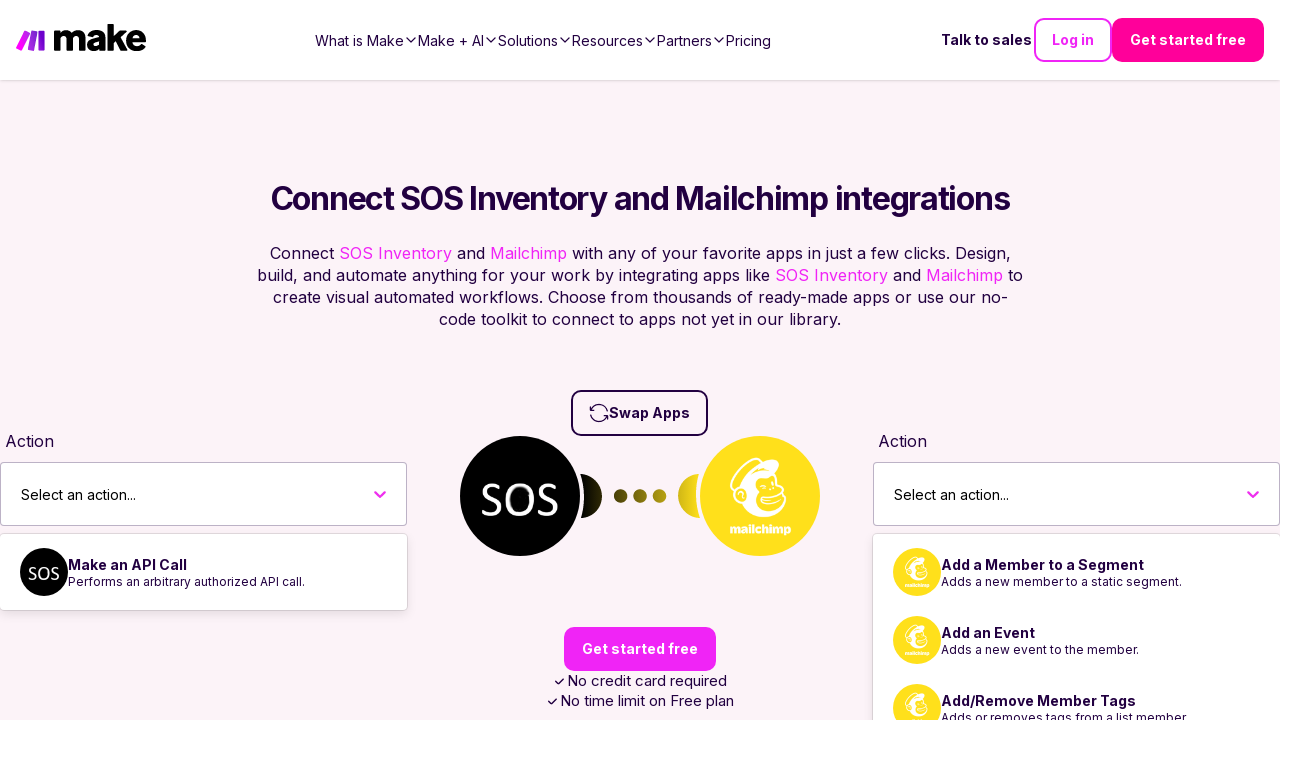

--- FILE ---
content_type: text/css; charset=UTF-8
request_url: https://www.make.com/_next/static/chunks/f48725a8025400df.css
body_size: 3461
content:
.WebinarContent-module-scss-module__GZE2_a__WebinarContent{z-index:10;flex-direction:column;align-items:center;padding-bottom:0;display:flex}.WebinarContent-module-scss-module__GZE2_a__WebinarContent_title{text-align:center;width:100%;max-width:96rem}.WebinarContent-module-scss-module__GZE2_a__WebinarContent_date{font-size:18px}.WebinarContent-module-scss-module__GZE2_a__WebinarContent_date:before{content:"";width:1em;height:1em;vertical-align:center;background-image:url("data:image/svg+xml,%3Csvg xmlns='http://www.w3.org/2000/svg' width='13.962' height='13.989' viewBox='0 0 13.962 13.989'%3E%3Cg id='Group_71594' data-name='Group 71594' transform='translate(-4260.054 -2237.054)'%3E%3Cg id='Group_69673' data-name='Group 69673' transform='translate(4260.804 2237.804)'%3E%3Cg id='Group_71574' data-name='Group 71574' transform='translate(0 0)'%3E%3Crect id='Rectangle_24961' data-name='Rectangle 24961' width='12.462' height='11.41' rx='2' transform='translate(0 1.078)' fill='none' stroke='%2320053f' stroke-linejoin='round' stroke-width='1.5'/%3E%3Cline id='Line_933' data-name='Line 933' y2='3.157' transform='translate(3.107)' fill='none' stroke='%2320053f' stroke-linecap='round' stroke-width='1.5'/%3E%3Cline id='Line_934' data-name='Line 934' y2='3.157' transform='translate(9.344)' fill='none' stroke='%2320053f' stroke-linecap='round' stroke-width='1.5'/%3E%3Cline id='Line_935' data-name='Line 935' x2='12.462' transform='translate(0 5.251)' fill='none' stroke='%2320053f' stroke-width='1.5'/%3E%3C/g%3E%3C/g%3E%3C/g%3E%3C/svg%3E");background-position:0 0;background-size:100%;margin-bottom:-.1em;margin-right:.5em;display:inline-block}.WebinarContent-module-scss-module__GZE2_a__WebinarContent_mediaWrapper{width:100%}@media (min-width:1024px){.WebinarContent-module-scss-module__GZE2_a__WebinarContent_mediaWrapper___narrow{width:90%;margin-inline:auto}}.WebinarContent-module-scss-module__GZE2_a__WebinarContent_speakersWrapper{width:100%}@media (min-width:1024px){.WebinarContent-module-scss-module__GZE2_a__WebinarContent_speakersWrapper___narrow{width:60%;margin-inline:auto}}.WebinarContent-module-scss-module__GZE2_a__WebinarContent_contentWrapper{width:100%}@media (min-width:1024px){.WebinarContent-module-scss-module__GZE2_a__WebinarContent_contentWrapper___narrow{width:60%;margin-inline:auto}}.WebinarContent-module-scss-module__GZE2_a__WebinarContent_speakersTitle{margin-bottom:3.2rem}@media (min-width:768px){.WebinarContent-module-scss-module__GZE2_a__WebinarContent_speakersTitle{margin-bottom:4.8rem}}.WebinarContent-module-scss-module__GZE2_a__WebinarContent_speakersContainer{--container-global-padding-top:0;--container-global-padding-bottom:0;--container-global-padding-inline:0;flex-direction:column;gap:3.2rem;display:flex}@media (min-width:768px){.WebinarContent-module-scss-module__GZE2_a__WebinarContent_speakersContainer{gap:4.8rem}}.WebinarContent-module-scss-module__GZE2_a__WebinarContent_image{border-radius:1rem;width:100%;max-width:118.4rem;position:relative;overflow:hidden}.WebinarContent-module-scss-module__GZE2_a__WebinarContent_mediaWrapper,.WebinarContent-module-scss-module__GZE2_a__WebinarContent_contentWrapper{margin-bottom:5.6rem}.WebinarContent-module-scss-module__GZE2_a__WebinarContent_mediaWrapper .WebinarContent-module-scss-module__GZE2_a__richtextContent p,.WebinarContent-module-scss-module__GZE2_a__WebinarContent_contentWrapper .WebinarContent-module-scss-module__GZE2_a__richtextContent p{white-space:pre-line}.WebinarContent-module-scss-module__GZE2_a__WebinarContent_formAndContentWrapper___withForm{flex-direction:column;gap:5.6rem;padding-top:6rem;display:flex}@media (min-width:1024px){.WebinarContent-module-scss-module__GZE2_a__WebinarContent_formAndContentWrapper___withForm{flex-flow:wrap;margin-left:-60px;margin-right:-60px}.WebinarContent-module-scss-module__GZE2_a__WebinarContent_mainContentContainer{flex:6}.WebinarContent-module-scss-module__GZE2_a__WebinarContent_formWrapper{flex:4}}
.Header-module-scss-module__6uf8Pa__Logo{z-index:3;width:130px;transition:all .25s ease-in-out;position:relative;transform:translateZ(0)}.Header-module-scss-module__6uf8Pa__Logo___whiteLogo{filter:brightness(0)invert()}.Header-module-scss-module__6uf8Pa__Header{z-index:3;background-color:#fff;justify-content:space-between;align-items:center;width:100%;height:8rem;padding:0 2.4rem;transition:background .25s ease-in-out;display:flex;position:sticky;top:0;left:0;right:0;box-shadow:0 1px 3px #0000001a,0 1px 2px -1px #0000001a}.Header-module-scss-module__6uf8Pa__Header___transparent,.Header-module-scss-module__6uf8Pa__Header___open{box-shadow:unset}.Header-module-scss-module__6uf8Pa__Header___transparent{box-shadow:unset;background:0 0}@media (min-width:1080px){.Header-module-scss-module__6uf8Pa__Header{gap:2rem}}@media (min-width:1080px) and (max-width:1600px){.Header-module-scss-module__6uf8Pa__Header{padding:1.6rem}}.Header-module-scss-module__6uf8Pa__Header html{scroll-padding-top:9.6rem}.Header-module-scss-module__6uf8Pa__Header___open:before{content:"";z-index:2;background-color:#fff;display:block;position:absolute;inset:0}@media (min-width:1080px){.Header-module-scss-module__6uf8Pa__Header___open:before{display:none}}.Header-module-scss-module__6uf8Pa__Header_navigation{opacity:0;pointer-events:none;z-index:1;color:#220041;--link-color:#220041;background-color:#fff;flex-direction:column;width:100%;height:100vh;padding-top:8rem;padding-bottom:20rem;transition:all .25s ease-in-out;display:flex;position:absolute;top:0;left:0;overflow-y:scroll}.Header-module-scss-module__6uf8Pa__Header_navigation___open{opacity:1;pointer-events:all}@media (min-width:768px){.Header-module-scss-module__6uf8Pa__Header_navigation{transition:unset}}@media (min-width:1080px){.Header-module-scss-module__6uf8Pa__Header_navigation{inset:unset;overflow-y:unset;opacity:1;pointer-events:all;background-color:unset;flex-direction:row;flex:1;justify-content:flex-end;align-items:center;gap:1.6rem;height:100%;padding:0;position:relative}}@media (min-width:1600px){.Header-module-scss-module__6uf8Pa__Header_navigation{gap:2.4rem;width:auto;position:absolute;inset:0 2.4rem}}.Header-module-scss-module__6uf8Pa__Header_navigationList{flex-direction:column;gap:4.8rem;width:100%;padding:2.4rem;list-style:none;display:flex}@media (min-width:768px) and (max-width:1300px){.Header-module-scss-module__6uf8Pa__Header_navigationList{gap:1.2rem}}@media (min-width:768px) and (max-width:1600px){.Header-module-scss-module__6uf8Pa__Header_navigationList{flex-grow:1;justify-content:center}}@media (min-width:1080px){.Header-module-scss-module__6uf8Pa__Header_navigationList{flex-direction:row;align-items:center;width:auto;height:100%;margin:0;padding:0}}@media (min-width:1600px){.Header-module-scss-module__6uf8Pa__Header_navigationList{position:absolute;left:50%;transform:translate(-50%)}}.Header-module-scss-module__6uf8Pa__Header_rightNavigationLinks{flex-direction:column;gap:1.6rem;padding:2.4rem;display:flex}@media (min-width:589px) and (max-width:1079px){.Header-module-scss-module__6uf8Pa__Header_rightNavigationLinks___insideMobileMenu{display:none}}.Header-module-scss-module__6uf8Pa__Header_rightNavigationLinks___outsideMobileMenu{display:none}@media (min-width:589px) and (max-width:1079px){.Header-module-scss-module__6uf8Pa__Header_rightNavigationLinks___outsideMobileMenu{z-index:2;flex-direction:row;margin-left:auto;display:flex}}@media (min-width:1080px) and (max-width:1600px){.Header-module-scss-module__6uf8Pa__Header_rightNavigationLinks{flex-shrink:0;gap:.8rem}}@media (min-width:1080px){.Header-module-scss-module__6uf8Pa__Header_rightNavigationLinks{flex-direction:row;align-items:center;padding:0}}@media (min-width:1600px){.Header-module-scss-module__6uf8Pa__Header_rightNavigationLinks{position:absolute;right:0}}.Header-module-scss-module__6uf8Pa__Header_rightLink___light.Header-module-scss-module__6uf8Pa__Header_rightLink___textLink{color:#fff!important}.Header-module-scss-module__6uf8Pa__Header_rightLink___mobile{width:100%;max-width:none!important}.Header-module-scss-module__6uf8Pa__Header_rightLink___mobile button{width:100%;max-width:none;padding:1.6rem 3.2rem 1.4rem}.Header-module-scss-module__6uf8Pa__Header_mobileNavToggle,.Header-module-scss-module__6uf8Pa__Header_mobileNavToggle:hover,.Header-module-scss-module__6uf8Pa__Header_mobileNavToggle:active{outline:0}.Header-module-scss-module__6uf8Pa__Header_mobileNavToggle:focus-visible{outline:2px inset #f024f6}.Header-module-scss-module__6uf8Pa__Header_mobileNavToggle{color:#f024f6;cursor:pointer;--link-color:#f024f6}.Header-module-scss-module__6uf8Pa__Header_mobileNavToggle:hover,.Header-module-scss-module__6uf8Pa__Header_mobileNavToggle:focus{color:#be24c3;--link-color:#be24c3}.Header-module-scss-module__6uf8Pa__Header_mobileNavToggle:active{color:#8d2490;--link-color:#8d2490}.Header-module-scss-module__6uf8Pa__Header_mobileNavToggle{color:#220041;z-index:3;flex-direction:column;width:56px;height:56px;transition:all .25s;display:flex}.Header-module-scss-module__6uf8Pa__Header_mobileNavToggle:hover,.Header-module-scss-module__6uf8Pa__Header_mobileNavToggle:focus,.Header-module-scss-module__6uf8Pa__Header_mobileNavToggle:active{color:#5700a7}@media (min-width:1080px){.Header-module-scss-module__6uf8Pa__Header_mobileNavToggle{display:none}}
.NotificationBar-module-scss-module__cIVdYq__NotificationBar{z-index:1000;color:#fff;background-color:#7426b9b2;justify-content:center;align-items:center;width:100%;padding:1.6rem 4.8rem;display:flex;position:relative;top:0;left:0}.NotificationBar-module-scss-module__cIVdYq__NotificationBar_content{text-align:center}.NotificationBar-module-scss-module__cIVdYq__NotificationBar_content *{margin:0}.NotificationBar-module-scss-module__cIVdYq__NotificationBar_link{--link-color:#fff;--link-text-decoration:underline;color:#fff;text-decoration:underline}.NotificationBar-module-scss-module__cIVdYq__NotificationBar_closeButton{cursor:pointer;background:0 0;border:none;outline:none;justify-content:center;align-items:center;display:flex;position:absolute;top:50%;right:1.6rem;transform:translateY(-50%)}
.PageLayout-module-scss-module__aOwoqa__PageLayout{background:radial-gradient(90% 106.38% at 122.89% 49.97%,#8200fa 0%,#7200dc 9%,#5a00ad 25%,#450086 41%,#360067 56%,#2b0052 72%,#240045 86%,#220041 100%);flex-direction:column;width:100%;height:100%;min-height:100vh;display:flex;position:relative;overflow-x:clip}.PageLayout-module-scss-module__aOwoqa__PageLayout_content{z-index:2;width:100%;max-width:100vw;position:relative}.PageLayout-module-scss-module__aOwoqa__producthunt{z-index:100;transition:all 1s;position:fixed;bottom:.4rem;right:.8rem}.PageLayout-module-scss-module__aOwoqa__producthunt img{width:25rem;height:auto}.PageLayout-module-scss-module__aOwoqa__producthunt.PageLayout-module-scss-module__aOwoqa__producthuntMove{margin:0 auto;bottom:12.8rem;left:.8rem}@media (min-width:512px){.PageLayout-module-scss-module__aOwoqa__producthunt.PageLayout-module-scss-module__aOwoqa__producthuntMove{bottom:9.6rem;left:unset}}
.select-search-container{--select-search-highlight:#ee2fee0d;position:relative}.select-search-container *,.select-search-container :after,.select-search-container :before{box-sizing:inherit}.select-search-input{margin-bottom:0}.select-search-is-multiple .select-search-input{margin-bottom:-2px}.select-search-input::-webkit-search-decoration{appearance:none}.select-search-input::-webkit-search-cancel-button{appearance:none}.select-search-input::-webkit-search-results-button{appearance:none}.select-search-input::-webkit-search-results-decoration{appearance:none}.select-search-input[readonly]{cursor:pointer}.select-search-is-disabled .select-search-input{cursor:not-allowed}.select-search-select{z-index:1001;background-color:#fff;border-radius:1rem;flex-direction:column;width:100%;max-height:30rem;margin:.8rem 0 0;padding:0;display:flex;position:absolute;overflow:hidden auto;box-shadow:.4rem .4rem 4rem #1616260f}.form-error .select-search-input,.form-error .select-search-input:focus{border-color:#eb5249}.select-search-row{color:#220041;margin:0;padding:0;position:relative}.select-search-container:not(.select-search-is-multiple) .select-search-select{display:none;position:absolute;top:100%;left:0;right:0}.select-search-container:not(.select-search-is-multiple).select-search-has-focus .select-search-select{display:block}.select-search-options{margin-bottom:0;list-style:none}.select-search-option,.select-search-not-found{min-height:inherit;text-align:left;color:#220041;background:0 0;border-radius:0;padding:1.6rem;font-weight:400;display:block}.select-search-option:hover,.select-search-not-found:hover{color:inherit;background-color:var(--select-search-highlight)}.select-search-option:disabled{opacity:.5;cursor:not-allowed;background:0 0!important}.select-search-is-highlighted,.select-search-option:not(.select-search-is-selected):hover{background:var(--select-search-highlight)}.select-search-is-selected{font-weight:700}.select-search-group-header{letter-spacing:.1rem;text-transform:uppercase;padding:10px 16px;font-size:12px}.select-search-row:not(:first-child) .select-search-group-header{margin-top:10px}.select-search-row:not(:last-child) .select-search-group-header{margin-bottom:10px}.select-search-label{margin-bottom:.8rem}.select-search-value:before{content:"";background:url("data:image/svg+xml,%3Csvg role='none' width='100%25' height='100%25' viewBox='0 0 10 6' fill='none' stroke-width='2' xmlns='http://www.w3.org/2000/svg'%3E%3Cpath d='M1 1L5 5L9 1' stroke='%23ee2fee'%3E%3C/path%3E%3C/svg%3E") 50%/12px no-repeat;width:2.4rem;height:100%;padding:.6rem;transition:all .2s;position:absolute;top:0;bottom:0;right:.8rem}.select-search-has-focus .select-search-value:before{transform:rotate(180deg)}
.MatchMeModal-module-scss-module__6dLxKa__MatchMeModal_container{position:absolute;left:0}@media (min-width:1440px){.MatchMeModal-module-scss-module__6dLxKa__MatchMeModal_container{left:1rem}}.MatchMeModal-module-scss-module__6dLxKa__MatchMeModal{color:#000;z-index:1000;opacity:1;background-color:#fff;border-radius:0 1rem 1rem 0;flex-direction:column;justify-content:space-around;align-items:center;gap:1rem;width:100%;max-width:18rem;padding:16px;transition:all .2s;display:flex;position:fixed;bottom:1rem;left:-100%;box-shadow:0 0 20px #1d053326}.MatchMeModal-module-scss-module__6dLxKa__MatchMeModal___mobileVisible{bottom:1rem;left:0}@media (min-width:768px){.MatchMeModal-module-scss-module__6dLxKa__MatchMeModal{padding:23px 16px 16px;position:sticky;top:30%;left:0}}@media (min-width:1440px){.MatchMeModal-module-scss-module__6dLxKa__MatchMeModal{border-radius:1rem}}.MatchMeModal-module-scss-module__6dLxKa__MatchMeModal_logo{margin-right:7px;transition:all .2s;display:none}@media (min-width:768px){.MatchMeModal-module-scss-module__6dLxKa__MatchMeModal_logo{display:block}}.MatchMeModal-module-scss-module__6dLxKa__MatchMeModal_title{text-align:center;max-width:120px;margin-top:10px;font-weight:700;line-height:24px}@media (min-width:768px){.MatchMeModal-module-scss-module__6dLxKa__MatchMeModal_title{font-size:1.6rem}}.MatchMeModal-module-scss-module__6dLxKa__MatchMeModal_content{text-align:center;font-size:1.2rem;display:block}.MatchMeModal-module-scss-module__6dLxKa__MatchMeModal_ctaButton{border-radius:1rem;width:100%;max-width:30rem;min-height:4rem;display:block}
.PartnersFilterForm-module-scss-module__9awP1G__PartnersFilterForm{flex-direction:column;align-items:center;display:flex}.PartnersFilterForm-module-scss-module__9awP1G__PartnersFilterForm_searchInput{width:100%}.PartnersFilterForm-module-scss-module__9awP1G__PartnersFilterForm_filters{flex-direction:column;align-items:center;gap:1rem;width:100%;display:flex}@media (min-width:768px){.PartnersFilterForm-module-scss-module__9awP1G__PartnersFilterForm_filters{flex-direction:row}}.PartnersFilterForm-module-scss-module__9awP1G__PartnersFilterForm_results{justify-content:space-between;align-items:center;width:100%;margin-top:2rem;display:flex}.PartnersFilterForm-module-scss-module__9awP1G__PartnersFilterForm_filteredResultsCaption{font-size:1.4rem}.PartnersFilterForm-module-scss-module__9awP1G__PartnersFilterForm_sortDropdown{margin-right:0!important}.PartnersFilterForm-module-scss-module__9awP1G__PartnersFilterForm_clearFilterButtonWrapper{justify-content:center;width:100%;margin-bottom:2rem;display:flex}@media (min-width:768px){.PartnersFilterForm-module-scss-module__9awP1G__PartnersFilterForm_clearFilterButtonWrapper{justify-content:flex-end;margin-bottom:1rem}}
.PartnerCard-module-scss-module__cj2ocW__PartnerCard{width:100%}.PartnerCard-module-scss-module__cj2ocW__PartnerCard_outerWrapper{width:100%;height:100%;display:flex}.PartnerCard-module-scss-module__cj2ocW__PartnerCard_wrapper{flex-direction:column;width:100%;height:100%;display:flex}.PartnerCard-module-scss-module__cj2ocW__PartnerCard_imageWrapper{justify-content:center;align-items:center;width:100%;height:84px;padding:1.6rem;display:flex;position:relative;overflow:hidden}.PartnerCard-module-scss-module__cj2ocW__PartnerCard_image{object-fit:contain;height:100%}.PartnerCard-module-scss-module__cj2ocW__PartnerCard_imageBottomBorder{background:linear-gradient(#0000001a 0%,#0003 100%);width:100%;height:1px;position:absolute;bottom:0;left:0}.PartnerCard-module-scss-module__cj2ocW__PartnerCard_content{padding-top:2.4rem;color:#220041;flex-direction:column;flex:1;padding-inline:3.2rem;display:flex}.PartnerCard-module-scss-module__cj2ocW__PartnerCard_titleAndLocation{margin-bottom:1.2rem}.PartnerCard-module-scss-module__cj2ocW__PartnerCard_title{margin:0;font-size:2.4rem;font-weight:400;line-height:3rem}.PartnerCard-module-scss-module__cj2ocW__PartnerCard_location{opacity:.75;margin:0;font-size:1.6rem;font-weight:300;line-height:2.4rem}.PartnerCard-module-scss-module__cj2ocW__PartnerCard_description{-webkit-line-clamp:4;text-overflow:ellipsis;opacity:.75;-webkit-box-orient:vertical;margin-block:1.6rem 0;font-weight:300;display:-webkit-box;overflow:hidden}.PartnerCard-module-scss-module__cj2ocW__PartnerCard_bottom{justify-content:space-between;align-items:center;margin-top:auto;padding-block:2.4rem 3.2rem;padding-inline:3.2rem;display:flex}.PartnerCard-module-scss-module__cj2ocW__PartnerCard_linkName{color:#220041;align-items:center;gap:.4rem;display:inline-flex}.PartnerCard-module-scss-module__cj2ocW__PartnerCard_linkName:after{content:"";background-image:url("data:image/svg+xml,%3Csvg xmlns=\"http://www.w3.org/2000/svg\" width=\"20\" height=\"20\" viewBox=\"0 0 20 20\" fill=\"none\"%3E%3Cpath d=\"M9 6L13 10L9 14\" stroke=\"%23220041\" stroke-width=\"1.75\" stroke-linecap=\"round\" stroke-linejoin=\"round\"/%3E%3C/svg%3E");background-position:50%;background-repeat:no-repeat;background-size:contain;width:20px;height:22px;display:inline-block}.PartnerCard-module-scss-module__cj2ocW__RankTag{color:#220041;border-radius:32px;align-items:center;padding:.8rem 2.4rem;font-size:1.6rem;display:flex;position:relative}.PartnerCard-module-scss-module__cj2ocW__RankTag:after{content:"";background:linear-gradient(#0000001a 0%,#0003 100%);border-radius:32px;padding:2px;position:absolute;inset:0;-webkit-mask-image:linear-gradient(#000 0 0),linear-gradient(#000 0 0);mask-image:linear-gradient(#000 0 0),linear-gradient(#000 0 0);-webkit-mask-position:0 0,0 0;mask-position:0 0,0 0;-webkit-mask-size:auto,auto;mask-size:auto,auto;-webkit-mask-repeat:repeat,repeat;mask-repeat:repeat,repeat;-webkit-mask-clip:content-box,border-box;mask-clip:content-box,border-box;-webkit-mask-origin:content-box,border-box;mask-origin:content-box,border-box;-webkit-mask-composite:xor;mask-composite:exclude;-webkit-mask-source-type:auto,auto;mask-mode:match-source,match-source}.PartnerCard-module-scss-module__cj2ocW__RankTag___platinum{background:linear-gradient(123.59deg,#968c78 .85%,#bcb6a1 26.12%,#e0daca 49%,#b0ad97 69.66%,#80756c 100%),#fff6}.PartnerCard-module-scss-module__cj2ocW__RankTag___gold{background:linear-gradient(124deg,#cea255 .85%,#fee599 26.12%,#fcf1cf 49%,#f4d88b 69.66%,#d8b362 100%),#fff6}.PartnerCard-module-scss-module__cj2ocW__RankTag___silver{background:linear-gradient(124deg,#818285 .85%,#d5d5de 26.12%,#f8f5f6 49%,#c8c7cc 69.66%,#a4a3a8 100%),#fff6}.PartnerCard-module-scss-module__cj2ocW__RankTag___certified{color:#fff;background:linear-gradient(#191d2000 0%,#191d2033 100%),linear-gradient(90deg,#8200fa 0%,#f024f6 100%)}
.BlogSubscribe-module-scss-module__LsmoTG__BlogSubscribe{padding:4rem;position:relative}.BlogSubscribe-module-scss-module__LsmoTG__BlogSubscribe>h2{margin-bottom:2.4rem}.BlogSubscribe-module-scss-module__LsmoTG__BlogSubscribe:before{content:"";-webkit-mask:linear-gradient(#fff 0 0) content-box,linear-gradient(#fff 0 0);mask:linear-gradient(#fff 0 0) content-box,linear-gradient(#fff 0 0);mask-composite:xor;background:#f024f6;border-radius:1rem;padding:.1rem;position:absolute;inset:0;-webkit-mask-composite:xor;mask-composite:exclude}.BlogSubscribe-module-scss-module__LsmoTG__BlogSubscribe .BlogSubscribe-module-scss-module__LsmoTG__description{max-width:76.8rem;margin:auto auto 6.4rem}.BlogSubscribe-module-scss-module__LsmoTG__BlogSubscribe>h2,.BlogSubscribe-module-scss-module__LsmoTG__BlogSubscribe>.BlogSubscribe-module-scss-module__LsmoTG__description{text-align:center;width:100%}@media (min-width:768px){.BlogSubscribe-module-scss-module__LsmoTG__BlogSubscribe{padding:9.6rem}}
.BlogSubscribeForm-module-scss-module__wEOiGq__BlogSubscribeForm{flex-direction:column;width:100%;display:flex}.BlogSubscribeForm-module-scss-module__wEOiGq__BlogSubscribeForm .BlogSubscribeForm-module-scss-module__wEOiGq__button{margin-bottom:0}@media (min-width:768px){.BlogSubscribeForm-module-scss-module__wEOiGq__BlogSubscribeForm{flex-direction:row;justify-content:center}.BlogSubscribeForm-module-scss-module__wEOiGq__BlogSubscribeForm .BlogSubscribeForm-module-scss-module__wEOiGq__input{max-width:33rem;margin-right:1.6rem}.BlogSubscribeForm-module-scss-module__wEOiGq__BlogSubscribeForm .BlogSubscribeForm-module-scss-module__wEOiGq__input input{margin-bottom:0}.BlogSubscribeForm-module-scss-module__wEOiGq__BlogSubscribeForm .BlogSubscribeForm-module-scss-module__wEOiGq__button{z-index:2;margin-bottom:auto}}


--- FILE ---
content_type: text/css; charset=UTF-8
request_url: https://www.make.com/_next/static/chunks/cbf2dc76e3f52767.css
body_size: 2441
content:
.AppIcon-module-scss-module__75cMca__iconBackground{background-color:#220041;border-radius:50%;justify-content:center;align-items:center;width:4.8rem;height:4.8rem;display:flex}.AppIcon-module-scss-module__75cMca__iconBackground .AppIcon-module-scss-module__75cMca__iconWrapper{justify-content:center;align-items:center;width:66.6%;height:66.6%;display:flex;position:relative}.AppIcon-module-scss-module__75cMca__iconBackground .AppIcon-module-scss-module__75cMca__iconWrapper div{width:100%}
:root{--rt-color-white:#fff;--rt-color-dark:#222;--rt-color-success:#8dc572;--rt-color-error:#be6464;--rt-color-warning:#f0ad4e;--rt-color-info:#337ab7;--rt-opacity:.9;--rt-transition-show-delay:.15s;--rt-transition-closing-delay:.15s;--rt-arrow-size:8px}.core-styles-module_tooltip__3vRRp{opacity:0;pointer-events:none;will-change:opacity;position:absolute;top:0;left:0}.core-styles-module_fixed__pcSol{position:fixed}.core-styles-module_arrow__cvMwQ{background:inherit;z-index:-1;position:absolute}.core-styles-module_noArrow__xock6{display:none}.core-styles-module_clickable__ZuTTB{pointer-events:auto}.core-styles-module_show__Nt9eE{opacity:var(--rt-opacity);transition:opacity var(--rt-transition-show-delay)ease-out}.core-styles-module_closing__sGnxF{opacity:0;transition:opacity var(--rt-transition-closing-delay)ease-in}.styles-module_tooltip__mnnfp{border-radius:3px;width:max-content;padding:8px 16px;font-size:90%}.styles-module_arrow__K0L3T{height:var(--rt-arrow-size);width:var(--rt-arrow-size)}[class*=react-tooltip__place-top]>.styles-module_arrow__K0L3T{transform:rotate(45deg)}[class*=react-tooltip__place-right]>.styles-module_arrow__K0L3T{transform:rotate(135deg)}[class*=react-tooltip__place-bottom]>.styles-module_arrow__K0L3T{transform:rotate(225deg)}[class*=react-tooltip__place-left]>.styles-module_arrow__K0L3T{transform:rotate(315deg)}.styles-module_dark__xNqje{background:var(--rt-color-dark);color:var(--rt-color-white)}.styles-module_light__Z6W-X{background-color:var(--rt-color-white);color:var(--rt-color-dark)}.styles-module_success__A2AKt{background-color:var(--rt-color-success);color:var(--rt-color-white)}.styles-module_warning__SCK0X{background-color:var(--rt-color-warning);color:var(--rt-color-white)}.styles-module_error__JvumD{background-color:var(--rt-color-error);color:var(--rt-color-white)}.styles-module_info__BWdHW{background-color:var(--rt-color-info);color:var(--rt-color-white)}
._tooltip-module-scss-module__WullwG__tooltip{z-index:99999;flex-direction:row;place-content:center space-between;align-self:center;align-items:center;max-width:400px;padding:6px 0;display:flex;opacity:1!important;background-color:#8f13cf!important;border-radius:4px!important}._tooltip-module-scss-module__WullwG__tooltip ._tooltip-module-scss-module__WullwG__tooltipInfoIcon{min-width:24px;height:24px;margin-right:6px;font-size:10px}._tooltip-module-scss-module__WullwG__tooltip ._tooltip-module-scss-module__WullwG__tooltipTextContent{text-align:left;margin-left:8px;font-size:1.2rem;font-weight:700}._tooltip-module-scss-module__WullwG__tooltip ._tooltip-module-scss-module__WullwG__tooltipArrow{width:35px;height:35px}
.AppCard-module-scss-module__AN-CKG__appCard,.AppCard-module-scss-module__AN-CKG__appCard:hover,.AppCard-module-scss-module__AN-CKG__appCard:active{outline:0}.AppCard-module-scss-module__AN-CKG__appCard:focus-visible{outline:2px inset #f024f6}.AppCard-module-scss-module__AN-CKG__appCard{color:#f024f6;cursor:pointer;--link-color:#f024f6}.AppCard-module-scss-module__AN-CKG__appCard{color:#220041;--link-color:#220041}.AppCard-module-scss-module__AN-CKG__appCard:hover,.AppCard-module-scss-module__AN-CKG__appCard:focus{color:#be24c3;--link-color:#be24c3}.AppCard-module-scss-module__AN-CKG__appCard:active{color:#8d2490;--link-color:#8d2490}.AppCard-module-scss-module__AN-CKG__appCard{text-align:left;align-items:center;height:100%;margin-bottom:1.6rem;display:flex}.AppCard-module-scss-module__AN-CKG__appCard .AppCard-module-scss-module__AN-CKG__appIcon{flex-shrink:0;width:4.8rem;height:4.8rem;margin-right:1.2rem}.AppCard-module-scss-module__AN-CKG__appCard:not(.AppCard-module-scss-module__AN-CKG__appCardSmall){background-color:#fff6;border-radius:1rem;padding:2.4rem;box-shadow:.4rem .4rem 4rem #1616260f}.AppCard-module-scss-module__AN-CKG__appCard.AppCard-module-scss-module__AN-CKG__appCardSmall{text-align:center;flex-direction:column;width:10.6rem;min-height:8rem}.AppCard-module-scss-module__AN-CKG__appCard.AppCard-module-scss-module__AN-CKG__appCardSmall .AppCard-module-scss-module__AN-CKG__appIcon{margin-bottom:1.2rem;margin-right:0}.AppCard-module-scss-module__AN-CKG__appCard.AppCard-module-scss-module__AN-CKG__appCardFullWidth{width:100%}.AppCard-module-scss-module__AN-CKG__appCard.AppCard-module-scss-module__AN-CKG__appCardSmallHorizontal{box-shadow:none;background-color:#0000;margin:0 2.4rem 0 0;padding:0}.AppCard-module-scss-module__AN-CKG__appCard:last-child{margin-bottom:0}.AppCard-module-scss-module__AN-CKG__appCard .AppCard-module-scss-module__AN-CKG__smallHorizontalIcon{flex-shrink:0;width:3.2rem;height:3.2rem;margin-right:1.2rem}.AppCard-module-scss-module__AN-CKG__appCard .AppCard-module-scss-module__AN-CKG__appName{text-overflow:ellipsis;-webkit-line-clamp:2;line-clamp:2;-webkit-box-orient:vertical;margin-bottom:0;display:-webkit-box;overflow:hidden}.AppCard-module-scss-module__AN-CKG__appCard .AppCard-module-scss-module__AN-CKG__appTypeLabel{text-align:center;color:#525252;cursor:default;background-color:#d9e6e2;border-radius:4px;align-items:center;padding:4px 10px;font-family:Inter,sans-serif;font-size:10px;font-style:normal;font-weight:600;line-height:12px;display:flex}
.IntegrateApps-module-scss-module__yioRRW__integration .IntegrateApps-module-scss-module__yioRRW__headerContainer{margin-bottom:4.8rem}.IntegrateApps-module-scss-module__yioRRW__integration .IntegrateApps-module-scss-module__yioRRW__headerContainer h2{width:100%;max-width:96rem;margin-left:auto;margin-right:auto}@media (min-width:768px){.IntegrateApps-module-scss-module__yioRRW__integration .IntegrateApps-module-scss-module__yioRRW__headerContainer h2{text-align:center}}.IntegrateApps-module-scss-module__yioRRW__integration .IntegrateApps-module-scss-module__yioRRW__headerContainer p{text-align:left;width:100%;max-width:76.8rem;margin-left:auto;margin-right:auto}@media (min-width:768px){.IntegrateApps-module-scss-module__yioRRW__integration .IntegrateApps-module-scss-module__yioRRW__headerContainer p{text-align:center}}.IntegrateApps-module-scss-module__yioRRW__integration .IntegrateApps-module-scss-module__yioRRW__searchInput{width:100%;max-width:32.7rem;margin:0 auto 4.8rem}.IntegrateApps-module-scss-module__yioRRW__integration .IntegrateApps-module-scss-module__yioRRW__searchResults{flex-direction:column;margin-bottom:-1.6rem;display:flex}@media (min-width:512px){.IntegrateApps-module-scss-module__yioRRW__integration .IntegrateApps-module-scss-module__yioRRW__searchResults{flex-flow:wrap;justify-content:center;margin-right:-2%}}.IntegrateApps-module-scss-module__yioRRW__integration .IntegrateApps-module-scss-module__yioRRW__searchResults .IntegrateApps-module-scss-module__yioRRW__appWrapper,.IntegrateApps-module-scss-module__yioRRW__integration .IntegrateApps-module-scss-module__yioRRW__searchResults .IntegrateApps-module-scss-module__yioRRW__templateWrapper,.IntegrateApps-module-scss-module__yioRRW__integration .IntegrateApps-module-scss-module__yioRRW__searchResults .IntegrateApps-module-scss-module__yioRRW__triggerWrapper{width:100%;margin-bottom:1.6rem}@media (min-width:512px){.IntegrateApps-module-scss-module__yioRRW__integration .IntegrateApps-module-scss-module__yioRRW__searchResults .IntegrateApps-module-scss-module__yioRRW__appWrapper,.IntegrateApps-module-scss-module__yioRRW__integration .IntegrateApps-module-scss-module__yioRRW__searchResults .IntegrateApps-module-scss-module__yioRRW__templateWrapper,.IntegrateApps-module-scss-module__yioRRW__integration .IntegrateApps-module-scss-module__yioRRW__searchResults .IntegrateApps-module-scss-module__yioRRW__triggerWrapper{flex-basis:48%;max-width:37.8rem;margin-right:2%}}@media (min-width:768px){.IntegrateApps-module-scss-module__yioRRW__integration .IntegrateApps-module-scss-module__yioRRW__searchResults .IntegrateApps-module-scss-module__yioRRW__appWrapper,.IntegrateApps-module-scss-module__yioRRW__integration .IntegrateApps-module-scss-module__yioRRW__searchResults .IntegrateApps-module-scss-module__yioRRW__templateWrapper,.IntegrateApps-module-scss-module__yioRRW__integration .IntegrateApps-module-scss-module__yioRRW__searchResults .IntegrateApps-module-scss-module__yioRRW__triggerWrapper{flex-basis:31.3333%}}@media (min-width:1024px){.IntegrateApps-module-scss-module__yioRRW__integration .IntegrateApps-module-scss-module__yioRRW__searchResults .IntegrateApps-module-scss-module__yioRRW__appWrapper{flex-basis:23%}}.IntegrateApps-module-scss-module__yioRRW__integration .IntegrateApps-module-scss-module__yioRRW__filteredResults{text-align:center}.IntegrateApps-module-scss-module__yioRRW__integration .IntegrateApps-module-scss-module__yioRRW__loadMore,.IntegrateApps-module-scss-module__yioRRW__integration .IntegrateApps-module-scss-module__yioRRW__linkWrapper{text-align:center;outline:0;margin:4.8rem auto 0}.IntegrateApps-module-scss-module__yioRRW__integration .IntegrateApps-module-scss-module__yioRRW__loadMore:hover,.IntegrateApps-module-scss-module__yioRRW__integration .IntegrateApps-module-scss-module__yioRRW__loadMore:active,.IntegrateApps-module-scss-module__yioRRW__integration .IntegrateApps-module-scss-module__yioRRW__linkWrapper:hover,.IntegrateApps-module-scss-module__yioRRW__integration .IntegrateApps-module-scss-module__yioRRW__linkWrapper:active{outline:0}.IntegrateApps-module-scss-module__yioRRW__integration .IntegrateApps-module-scss-module__yioRRW__loadMore:focus-visible,.IntegrateApps-module-scss-module__yioRRW__integration .IntegrateApps-module-scss-module__yioRRW__linkWrapper:focus-visible{outline:2px inset #f024f6}.IntegrateApps-module-scss-module__yioRRW__integration .IntegrateApps-module-scss-module__yioRRW__loadMore,.IntegrateApps-module-scss-module__yioRRW__integration .IntegrateApps-module-scss-module__yioRRW__linkWrapper{color:#f024f6;cursor:pointer;--link-color:#f024f6}.IntegrateApps-module-scss-module__yioRRW__integration .IntegrateApps-module-scss-module__yioRRW__loadMore:hover,.IntegrateApps-module-scss-module__yioRRW__integration .IntegrateApps-module-scss-module__yioRRW__loadMore:focus,.IntegrateApps-module-scss-module__yioRRW__integration .IntegrateApps-module-scss-module__yioRRW__linkWrapper:hover,.IntegrateApps-module-scss-module__yioRRW__integration .IntegrateApps-module-scss-module__yioRRW__linkWrapper:focus{color:#be24c3;--link-color:#be24c3}.IntegrateApps-module-scss-module__yioRRW__integration .IntegrateApps-module-scss-module__yioRRW__loadMore:active,.IntegrateApps-module-scss-module__yioRRW__integration .IntegrateApps-module-scss-module__yioRRW__linkWrapper:active{color:#8d2490;--link-color:#8d2490}.IntegrateApps-module-scss-module__yioRRW__integration .IntegrateApps-module-scss-module__yioRRW__loadMore,.IntegrateApps-module-scss-module__yioRRW__integration .IntegrateApps-module-scss-module__yioRRW__linkWrapper{font-size:1.6rem;font-weight:600;line-height:1.25}.IntegrateApps-module-scss-module__yioRRW__integration .IntegrateApps-module-scss-module__yioRRW__loadLess{margin-top:2.4rem}.IntegrateApps-module-scss-module__yioRRW__integration .IntegrateApps-module-scss-module__yioRRW__integrateAppsImageContainer{justify-content:center;margin-bottom:6.4rem;display:flex}.IntegrateApps-module-scss-module__yioRRW__integration .IntegrateApps-module-scss-module__yioRRW__appIconWrapper,.IntegrateApps-module-scss-module__yioRRW__integration .IntegrateApps-module-scss-module__yioRRW__iconConnectionWrapper,.IntegrateApps-module-scss-module__yioRRW__integration .IntegrateApps-module-scss-module__yioRRW__addAppWrapper,.IntegrateApps-module-scss-module__yioRRW__integration .IntegrateApps-module-scss-module__yioRRW__appIcon{width:8rem;height:8rem}.IntegrateApps-module-scss-module__yioRRW__integration .IntegrateApps-module-scss-module__yioRRW__appIconWrapper:not(:last-child),.IntegrateApps-module-scss-module__yioRRW__integration .IntegrateApps-module-scss-module__yioRRW__iconConnectionWrapper:not(:last-child),.IntegrateApps-module-scss-module__yioRRW__integration .IntegrateApps-module-scss-module__yioRRW__addAppWrapper:not(:last-child),.IntegrateApps-module-scss-module__yioRRW__integration .IntegrateApps-module-scss-module__yioRRW__appIcon:not(:last-child){margin-right:1rem}.IntegrateApps-module-scss-module__yioRRW__integration .IntegrateApps-module-scss-module__yioRRW__addAppWrapper,.IntegrateApps-module-scss-module__yioRRW__integration .IntegrateApps-module-scss-module__yioRRW__iconConnectionWrapper{color:#fcf3f8}.IntegrateApps-module-scss-module__yioRRW__integration .IntegrateApps-module-scss-module__yioRRW__addAppWrapper{flex-shrink:0}.IntegrateApps-module-scss-module__yioRRW__integration .IntegrateApps-module-scss-module__yioRRW__searchResultsSmall{flex-flow:wrap;justify-content:center;margin-bottom:-3.2rem;margin-right:-1.6rem;display:flex}@media (min-width:768px){.IntegrateApps-module-scss-module__yioRRW__integration .IntegrateApps-module-scss-module__yioRRW__searchResultsSmall{margin-right:-3.2rem}}.IntegrateApps-module-scss-module__yioRRW__integration .IntegrateApps-module-scss-module__yioRRW__searchResultsSmall .IntegrateApps-module-scss-module__yioRRW__appWrapper{margin-bottom:3.2rem;margin-right:1.6rem}@media (min-width:768px){.IntegrateApps-module-scss-module__yioRRW__integration .IntegrateApps-module-scss-module__yioRRW__searchResultsSmall .IntegrateApps-module-scss-module__yioRRW__appWrapper{margin-right:3.2rem}}.IntegrateApps-module-scss-module__yioRRW__integration .IntegrateApps-module-scss-module__yioRRW__ctaWrapper{max-width:40rem;margin:0 auto}.IntegrateApps-module-scss-module__yioRRW__integration .IntegrateApps-module-scss-module__yioRRW__ctaWrapper hr{margin-top:4.8rem;margin-bottom:4.8rem}.IntegrateApps-module-scss-module__yioRRW__integration .IntegrateApps-module-scss-module__yioRRW__ctaWrapper .IntegrateApps-module-scss-module__yioRRW__appTryButton{margin:0 auto}
.AppVersionCards-module-scss-module__yzq3iq__appVersionsGrid{flex-flow:wrap;flex-basis:80%;place-content:flex-start center;align-items:stretch;width:100%;margin-top:30px;display:flex}.AppVersionCards-module-scss-module__yzq3iq__appVersionsGrid .AppVersionCards-module-scss-module__yzq3iq__appVersionCardContainer{background-color:#fcf3f8;border-radius:12px;width:450px;margin:2rem 1% 0;padding:2.2rem}.AppVersionCards-module-scss-module__yzq3iq__appVersionsGrid .AppVersionCards-module-scss-module__yzq3iq__appVersionCardMainSection{flex-direction:column;justify-content:space-between;height:100%;display:flex}.AppVersionCards-module-scss-module__yzq3iq__appVersionsGrid .AppVersionCards-module-scss-module__yzq3iq__appVersionCardHeader{align-items:center;margin-bottom:20px;display:flex}.AppVersionCards-module-scss-module__yzq3iq__appVersionsGrid .AppVersionCards-module-scss-module__yzq3iq__appVersionCardHeaderLogo{margin-left:8px;margin-right:18px}.AppVersionCards-module-scss-module__yzq3iq__appVersionsGrid .AppVersionCards-module-scss-module__yzq3iq__appVersionCardHeaderTitle{color:#220041;margin-bottom:8px;font-size:20px;font-style:normal;font-weight:600;line-height:26px}.AppVersionCards-module-scss-module__yzq3iq__appVersionsGrid .AppVersionCards-module-scss-module__yzq3iq__appVersionCardHeaderLinkWrapper{font-size:16px}.AppVersionCards-module-scss-module__yzq3iq__appVersionsGrid .AppVersionCards-module-scss-module__yzq3iq__appVersionCardHeaderLink{display:inline-block}.AppVersionCards-module-scss-module__yzq3iq__appVersionsGrid .AppVersionCards-module-scss-module__yzq3iq__appVersionCardLabels{gap:8px;margin-bottom:20px;display:flex}.AppVersionCards-module-scss-module__yzq3iq__appVersionsGrid .AppVersionCards-module-scss-module__yzq3iq__appVersionCardCommunityLabel{color:#000;background:#d9e6e2;border-radius:4px;justify-content:center;align-items:center;gap:8px;height:32px;padding:2px 16px;font-size:12px;font-weight:600;display:flex}.AppVersionCards-module-scss-module__yzq3iq__appVersionsGrid .AppVersionCards-module-scss-module__yzq3iq__appVersionCardPartnerLabel{color:#323f61;background:#e9eaf0;border-radius:4px;justify-content:center;align-items:center;gap:4px;height:32px;padding:2px 16px;font-size:12px;font-weight:600;display:flex}.AppVersionCards-module-scss-module__yzq3iq__appVersionsGrid .AppVersionCards-module-scss-module__yzq3iq__appVersionCardPartnerLabelText{align-items:center;font-size:16px;display:flex}.AppVersionCards-module-scss-module__yzq3iq__appVersionsGrid .AppVersionCards-module-scss-module__yzq3iq__appVersionCardBody{color:#220041;margin-bottom:18px;font-size:16px;font-style:normal;font-weight:400;line-height:26px}.AppVersionCards-module-scss-module__yzq3iq__appVersionsGrid .AppVersionCards-module-scss-module__yzq3iq__appVersionCardFooter{color:#220041;margin-bottom:18px;font-size:16px;font-style:normal;font-weight:400;line-height:normal}.AppVersionCards-module-scss-module__yzq3iq__appVersionsGrid .AppVersionCards-module-scss-module__yzq3iq__appVersionCardLink{min-width:100%}.AppVersionCards-module-scss-module__yzq3iq__appVersionsGrid .AppVersionCards-module-scss-module__yzq3iq__appVersionCardSummary{float:right;color:#525252;cursor:pointer;border-radius:4px;align-items:center;gap:4px;margin-top:-38px;padding:4px;font-size:12px;display:flex;position:relative;right:0}.AppVersionCards-module-scss-module__yzq3iq__appVersionsGrid .AppVersionCards-module-scss-module__yzq3iq__appVersionCardSummary:hover{background:#eae9eb}.AppVersionCards-module-scss-module__yzq3iq__appVersionsGrid .AppVersionCards-module-scss-module__yzq3iq__appVersionCardDetails>summary::marker{display:none}.AppVersionCards-module-scss-module__yzq3iq__appVersionsGrid .AppVersionCards-module-scss-module__yzq3iq__appVersionCardDetails>summary::-webkit-details-marker{display:none}.AppVersionCards-module-scss-module__yzq3iq__appVersionsGrid .AppVersionCards-module-scss-module__yzq3iq__appVersionCardDetailsMarkdownWrapper{color:#000;background-color:#e3e4e8;border-radius:4px;margin-bottom:18px;padding:12px;font-size:12px}.AppVersionCards-module-scss-module__yzq3iq__appVersionsGrid .AppVersionCards-module-scss-module__yzq3iq__appVersionCardDetailsMarkdown>ul,.AppVersionCards-module-scss-module__yzq3iq__appVersionsGrid .AppVersionCards-module-scss-module__yzq3iq__appVersionCardDetailsMarkdown>ul>li,.AppVersionCards-module-scss-module__yzq3iq__appVersionsGrid .AppVersionCards-module-scss-module__yzq3iq__appVersionCardDetailsMarkdown>p:last-child{margin-bottom:0}.AppVersionCards-module-scss-module__yzq3iq__appVersionsGrid.AppVersionCards-module-scss-module__yzq3iq__infinitOnRow{justify-content:center}.AppVersionCards-module-scss-module__yzq3iq__appVersionsGrid.AppVersionCards-module-scss-module__yzq3iq__infinitOnRow .AppVersionCards-module-scss-module__yzq3iq__currentListItem{width:auto}@media screen and (min-width:3000px){.AppVersionCards-module-scss-module__yzq3iq__appVersionsGrid{gap:3rem 5rem}.AppVersionCards-module-scss-module__yzq3iq__appVersionCardContainer{scale:1.15}.AppVersionCards-module-scss-module__yzq3iq__react-tooltip{font-size:smaller!important}}@media screen and (max-width:450px){.AppVersionCards-module-scss-module__yzq3iq__appVersionCardSummary{float:left!important;margin-top:-30px!important}.AppVersionCards-module-scss-module__yzq3iq__appVersionCardFooter{margin-bottom:35px!important}}.AppVersionCards-module-scss-module__yzq3iq__appVersionCardButtons{gap:1.6rem;display:flex}.AppVersionCards-module-scss-module__yzq3iq__documentationButtonWrapper{flex-direction:column;flex:1;align-items:stretch;display:flex}
.ShareDrawer-module-scss-module__SVvqNq__shareLabel{align-items:center;padding-block:2rem;display:flex;position:relative}.ShareDrawer-module-scss-module__SVvqNq__shareLabel .ShareDrawer-module-scss-module__SVvqNq__openShareDrawer,.ShareDrawer-module-scss-module__SVvqNq__shareLabel .ShareDrawer-module-scss-module__SVvqNq__openShareDrawer:hover,.ShareDrawer-module-scss-module__SVvqNq__shareLabel .ShareDrawer-module-scss-module__SVvqNq__openShareDrawer:active{outline:0}.ShareDrawer-module-scss-module__SVvqNq__shareLabel .ShareDrawer-module-scss-module__SVvqNq__openShareDrawer:focus-visible{outline:2px inset #f024f6}.ShareDrawer-module-scss-module__SVvqNq__shareLabel .ShareDrawer-module-scss-module__SVvqNq__openShareDrawer{color:#f024f6;cursor:pointer;--link-color:#f024f6}.ShareDrawer-module-scss-module__SVvqNq__shareLabel .ShareDrawer-module-scss-module__SVvqNq__openShareDrawer{color:#220041;--link-color:#220041}.ShareDrawer-module-scss-module__SVvqNq__shareLabel .ShareDrawer-module-scss-module__SVvqNq__openShareDrawer:hover,.ShareDrawer-module-scss-module__SVvqNq__shareLabel .ShareDrawer-module-scss-module__SVvqNq__openShareDrawer:focus{color:#be24c3;--link-color:#be24c3}.ShareDrawer-module-scss-module__SVvqNq__shareLabel .ShareDrawer-module-scss-module__SVvqNq__openShareDrawer:active{color:#8d2490;--link-color:#8d2490}.ShareDrawer-module-scss-module__SVvqNq__shareLabel .ShareDrawer-module-scss-module__SVvqNq__openShareDrawer{color:#220041;align-items:center;display:flex}.ShareDrawer-module-scss-module__SVvqNq__shareLabel .ShareDrawer-module-scss-module__SVvqNq__openShareDrawer .ShareDrawer-module-scss-module__SVvqNq__shareIcon{width:2.4rem;height:2.4rem;margin-right:.8rem;display:inline-block}.ShareDrawer-module-scss-module__SVvqNq__drawerTitle{margin-bottom:2.4rem}.ShareDrawer-module-scss-module__SVvqNq__shareLinks{flex-direction:column;display:flex}.ShareDrawer-module-scss-module__SVvqNq__drawerItem,.ShareDrawer-module-scss-module__SVvqNq__drawerItem:hover,.ShareDrawer-module-scss-module__SVvqNq__drawerItem:active{outline:0}.ShareDrawer-module-scss-module__SVvqNq__drawerItem:focus-visible{outline:2px inset #f024f6}.ShareDrawer-module-scss-module__SVvqNq__drawerItem{color:#f024f6;cursor:pointer;--link-color:#f024f6}.ShareDrawer-module-scss-module__SVvqNq__drawerItem{color:#220041;--link-color:#220041}.ShareDrawer-module-scss-module__SVvqNq__drawerItem:hover,.ShareDrawer-module-scss-module__SVvqNq__drawerItem:focus{color:#be24c3;--link-color:#be24c3}.ShareDrawer-module-scss-module__SVvqNq__drawerItem:active{color:#8d2490;--link-color:#8d2490}.ShareDrawer-module-scss-module__SVvqNq__drawerItem{align-items:center;height:4rem;margin-bottom:.8rem;display:flex}.ShareDrawer-module-scss-module__SVvqNq__drawerItem .ShareDrawer-module-scss-module__SVvqNq__iconWrapper{align-items:center;width:2.4rem;height:2.4rem;margin-right:2.4rem;display:flex}.ShareDrawer-module-scss-module__SVvqNq__drawerItem:last-child{margin-bottom:0}.ShareDrawer-module-scss-module__SVvqNq__shareLabel:hover .ShareDrawer-module-scss-module__SVvqNq__drawerContent{display:flex}.ShareDrawer-module-scss-module__SVvqNq__drawerContent{z-index:10002;background-color:#fff;border-radius:1rem;padding:1.4rem 2.4rem;display:none;position:absolute;bottom:60px;right:0;transform:translate(50%);box-shadow:.4rem .4rem 4rem #1616260f}@media (min-width:768px){.ShareDrawer-module-scss-module__SVvqNq__drawerContent{right:1.5rem}}.ShareDrawer-module-scss-module__SVvqNq__drawerContent:before{content:"";background-color:#fff;border-radius:.2rem;width:1.5rem;height:1.5rem;position:absolute;bottom:-.8rem;transform:translate(50%)rotate(45deg)}
.TemplateAnimation-module-scss-module__wGvMrG__TemplateAnimation{width:100%;position:relative}@media (min-width:768px){.TemplateAnimation-module-scss-module__wGvMrG__TemplateAnimation{padding:0}}.TemplateAnimation-module-scss-module__wGvMrG__TemplateAnimation_loaderWrapper{width:80%;position:absolute;top:50%;left:50%;transform:translate(-50%,-50%)}.TemplateAnimation-module-scss-module__wGvMrG__TemplateAnimation_iframe{pointer-events:none;border:none;width:80%;height:100%;position:absolute;top:50%;left:52%;transform:translate(-50%,-50%)}@media (min-width:768px){.TemplateAnimation-module-scss-module__wGvMrG__TemplateAnimation_iframe{width:60%}}.TemplateAnimation-module-scss-module__wGvMrG__TemplateAnimation_iframe___invisible{display:none}
.TemplateDetailHeader-module-scss-module__N9oiqG__TemplateDetailsHeader_mainContainer{flex-direction:column-reverse;justify-content:space-between;margin-bottom:5rem;padding-block:3rem;display:flex}@media (min-width:768px){.TemplateDetailHeader-module-scss-module__N9oiqG__TemplateDetailsHeader_mainContainer{flex-direction:row}}.TemplateDetailHeader-module-scss-module__N9oiqG__TemplateDetailHeader_mainTitle{text-align:center;margin-bottom:3rem}@media (min-width:768px){.TemplateDetailHeader-module-scss-module__N9oiqG__TemplateDetailHeader_mainTitle{text-align:left}}.TemplateDetailHeader-module-scss-module__N9oiqG__TemplateDetailsHeader_mainTextContainer{flex-direction:column;align-items:center;margin-top:2rem;display:flex}@media (min-width:768px){.TemplateDetailHeader-module-scss-module__N9oiqG__TemplateDetailsHeader_mainTextContainer{align-items:flex-start;margin-top:0}}.TemplateDetailHeader-module-scss-module__N9oiqG__TemplateDetailsHeader_detailsContainer{flex-direction:column;gap:4rem;display:flex}.TemplateDetailHeader-module-scss-module__N9oiqG__TemplateDetailsHeader_appsTitle{font-size:2.4rem;font-weight:medium}.TemplateDetailHeader-module-scss-module__N9oiqG__TemplateDetailsHeader_appsContainer{gap:1rem;align-items:cetner;flex-wrap:wrap;display:flex}.TemplateDetailHeader-module-scss-module__N9oiqG__TemplateDetailsHeader_descriptionTitleWrapper{gap:2rem;margin-bottom:2.4rem;display:flex}.TemplateDetailHeader-module-scss-module__N9oiqG__TemplateDetailsHeader_descriptionTitle{font-size:2.4rem;line-height:unset;font-weight:medium;align-items:center;margin-bottom:0;padding-block:2rem}


--- FILE ---
content_type: application/javascript; charset=UTF-8
request_url: https://www.make.com/_next/static/chunks/b54a343294cf2849.js
body_size: 2848
content:
(globalThis.TURBOPACK||(globalThis.TURBOPACK=[])).push(["object"==typeof document?document.currentScript:void 0,674103,r=>{"use strict";var e,t=((e={}).EXPERIMENT_START="experiment-start",e.INTEGRATIONS_SEARCH_USED="integrations-search-used",e.INTEGRATIONS_SEARCH_EMPTY="integrations-search-empty",e.RL_INIT_FAILED="rl-init-failed",e.BUY_PLAN_CLICKED="buy-plan-clicked",e.FREE_PLAN_CLICKED="free-plan-clicked",e.APP_ICON_CLICKED="app-icon-clicked",e.THIRD_PARTY_SITE_CLICKED="third-party-site-clicked",e.CONTINUE_THIRD_PARTY_SITE_CLICKED="continue-third-party-site-clicked",e);r.s(["TrackmanEvents",()=>t])},629873,(r,e,t)=>{e.exports=function(r){return null==r}},366415,167416,r=>{"use strict";var e=r.i(271645),t=r.i(3903),n=r.i(471074),o=r.i(629873),a=r.i(138490),c=r.i(302296);let u=()=>{let r=(0,c.clientLogger)(),[u,i]=(0,e.useState)("pending"),s=(0,e.useRef)(null);(0,e.useEffect)(()=>(s.current=setInterval(f,200),()=>{s.current&&clearInterval(s.current)}),[]);let f=()=>{let{_ga:r,OptanonAlertBoxClosed:e}=(0,t.getCookies)(),c=(0,n.isDefined)(r),u=(0,o.default)(e);if(c){i("loaded"),s.current&&clearInterval(s.current);return}if(!u&&!c||a.baseConfig.isDevEnv()){i("rejected"),s.current&&clearInterval(s.current);return}};return{pushToDataLayer:(0,e.useCallback)(e=>{window.dataLayer?window.dataLayer?.push(e):r.error("Attempting to push google analytics event, but Google Tag Manager is unavailable",e)},[r]),status:u}};r.s(["useGoogleAnalytics",0,u],167416);var i=r.i(614983),s=r.i(674103);let f=()=>{let{pushToDataLayer:r}=u(),t=(0,i.useTrackman)(s.TrackmanEvents.EXPERIMENT_START);return{trackExperiment:(0,e.useCallback)(async(e,n)=>{a.baseConfig.isDevEnv()&&console.log(`Using experiment: ${e} - variation: `,n);let o={feature_id:n.featureId||"",value:JSON.stringify(n.value),experiment_id:e.key,variation_id:n.variationId.toString(),in_experiment:n.inExperiment};r({event:"experiment",...o}),t(o)},[r,t])}};function l({data:r}){let{trackExperiment:t}=f();return(0,e.useEffect)(()=>{r?.forEach(({experiment:r,result:e})=>{t(r,e)})},[r]),null}r.s(["GrowthBookTracking",()=>l,"useGrowthbookTracking",0,f],366415)},795014,(r,e,t)=>{e.exports=function(r,e,t){var n=-1,o=r.length;e<0&&(e=-e>o?0:o+e),(t=t>o?o:t)<0&&(t+=o),o=e>t?0:t-e>>>0,e>>>=0;for(var a=Array(o);++n<o;)a[n]=r[n+e];return a}},170237,(r,e,t)=>{var n=r.r(25172),o=r.r(351095),a=r.r(66397),c=r.r(12447);e.exports=function(r,e,t){if(!c(t))return!1;var u=typeof e;return("number"==u?!!(o(t)&&a(e,t.length)):"string"==u&&e in t)&&n(t[e],r)}},212895,(r,e,t)=>{e.exports=function(r,e){for(var t=-1,n=null==r?0:r.length;++t<n&&!1!==e(r[t],t,r););return r}},524251,(r,e,t)=>{var n=r.r(841920);e.exports=function(){try{var r=n(Object,"defineProperty");return r({},"",{}),r}catch(r){}}()},674548,(r,e,t)=>{var n=r.r(524251);e.exports=function(r,e,t){"__proto__"==e&&n?n(r,e,{configurable:!0,enumerable:!0,value:t,writable:!0}):r[e]=t}},4300,(r,e,t)=>{var n=r.r(674548),o=r.r(25172),a=Object.prototype.hasOwnProperty;e.exports=function(r,e,t){var c=r[e];a.call(r,e)&&o(c,t)&&(void 0!==t||e in r)||n(r,e,t)}},372351,(r,e,t)=>{var n=r.r(4300),o=r.r(674548);e.exports=function(r,e,t,a){var c=!t;t||(t={});for(var u=-1,i=e.length;++u<i;){var s=e[u],f=a?a(t[s],r[s],s,t,r):void 0;void 0===f&&(f=r[s]),c?o(t,s,f):n(t,s,f)}return t}},860196,(r,e,t)=>{var n=r.r(372351),o=r.r(33679);e.exports=function(r,e){return r&&n(e,o(e),r)}},513730,(r,e,t)=>{e.exports=function(r){var e=[];if(null!=r)for(var t in Object(r))e.push(t);return e}},385689,(r,e,t)=>{var n=r.r(12447),o=r.r(763996),a=r.r(513730),c=Object.prototype.hasOwnProperty;e.exports=function(r){if(!n(r))return a(r);var e=o(r),t=[];for(var u in r)"constructor"==u&&(e||!c.call(r,u))||t.push(u);return t}},689695,(r,e,t)=>{var n=r.r(458877),o=r.r(385689),a=r.r(351095);e.exports=function(r){return a(r)?n(r,!0):o(r)}},52624,(r,e,t)=>{var n=r.r(372351),o=r.r(689695);e.exports=function(r,e){return r&&n(e,o(e),r)}},622781,(r,e,t)=>{var n=r.r(139088),o=t&&!t.nodeType&&t,a=o&&e&&!e.nodeType&&e,c=a&&a.exports===o?n.Buffer:void 0,u=c?c.allocUnsafe:void 0;e.exports=function(r,e){if(e)return r.slice();var t=r.length,n=u?u(t):new r.constructor(t);return r.copy(n),n}},776736,(r,e,t)=>{e.exports=function(r,e){var t=-1,n=r.length;for(e||(e=Array(n));++t<n;)e[t]=r[t];return e}},174071,(r,e,t)=>{var n=r.r(372351),o=r.r(717332);e.exports=function(r,e){return n(r,o(r),e)}},962413,(r,e,t)=>{e.exports=r.r(825717)(Object.getPrototypeOf,Object)},233648,(r,e,t)=>{var n=r.r(169102),o=r.r(962413),a=r.r(717332),c=r.r(45159);e.exports=Object.getOwnPropertySymbols?function(r){for(var e=[];r;)n(e,a(r)),r=o(r);return e}:c},345001,(r,e,t)=>{var n=r.r(372351),o=r.r(233648);e.exports=function(r,e){return n(r,o(r),e)}},807889,(r,e,t)=>{var n=r.r(823403),o=r.r(233648),a=r.r(689695);e.exports=function(r){return n(r,a,o)}},153265,(r,e,t)=>{var n=Object.prototype.hasOwnProperty;e.exports=function(r){var e=r.length,t=new r.constructor(e);return e&&"string"==typeof r[0]&&n.call(r,"index")&&(t.index=r.index,t.input=r.input),t}},425393,(r,e,t)=>{var n=r.r(263750);e.exports=function(r){var e=new r.constructor(r.byteLength);return new n(e).set(new n(r)),e}},664146,(r,e,t)=>{var n=r.r(425393);e.exports=function(r,e){var t=e?n(r.buffer):r.buffer;return new r.constructor(t,r.byteOffset,r.byteLength)}},984046,(r,e,t)=>{var n=/\w*$/;e.exports=function(r){var e=new r.constructor(r.source,n.exec(r));return e.lastIndex=r.lastIndex,e}},298430,(r,e,t)=>{var n=r.r(630353),o=n?n.prototype:void 0,a=o?o.valueOf:void 0;e.exports=function(r){return a?Object(a.call(r)):{}}},514712,(r,e,t)=>{var n=r.r(425393);e.exports=function(r,e){var t=e?n(r.buffer):r.buffer;return new r.constructor(t,r.byteOffset,r.length)}},749769,(r,e,t)=>{var n=r.r(425393),o=r.r(664146),a=r.r(984046),c=r.r(298430),u=r.r(514712);e.exports=function(r,e,t){var i=r.constructor;switch(e){case"[object ArrayBuffer]":return n(r);case"[object Boolean]":case"[object Date]":return new i(+r);case"[object DataView]":return o(r,t);case"[object Float32Array]":case"[object Float64Array]":case"[object Int8Array]":case"[object Int16Array]":case"[object Int32Array]":case"[object Uint8Array]":case"[object Uint8ClampedArray]":case"[object Uint16Array]":case"[object Uint32Array]":return u(r,t);case"[object Map]":case"[object Set]":return new i;case"[object Number]":case"[object String]":return new i(r);case"[object RegExp]":return a(r);case"[object Symbol]":return c(r)}}},646352,(r,e,t)=>{var n=r.r(12447),o=Object.create;e.exports=function(){function r(){}return function(e){if(!n(e))return{};if(o)return o(e);r.prototype=e;var t=new r;return r.prototype=void 0,t}}()},992433,(r,e,t)=>{var n=r.r(646352),o=r.r(962413),a=r.r(763996);e.exports=function(r){return"function"!=typeof r.constructor||a(r)?{}:n(o(r))}},181198,(r,e,t)=>{var n=r.r(367426),o=r.r(877289);e.exports=function(r){return o(r)&&"[object Map]"==n(r)}},954284,(r,e,t)=>{var n=r.r(181198),o=r.r(233999),a=r.r(180156),c=a&&a.isMap;e.exports=c?o(c):n},936206,(r,e,t)=>{var n=r.r(367426),o=r.r(877289);e.exports=function(r){return o(r)&&"[object Set]"==n(r)}},240158,(r,e,t)=>{var n=r.r(936206),o=r.r(233999),a=r.r(180156),c=a&&a.isSet;e.exports=c?o(c):n},64324,(r,e,t)=>{var n=r.r(901551),o=r.r(212895),a=r.r(4300),c=r.r(860196),u=r.r(52624),i=r.r(622781),s=r.r(776736),f=r.r(174071),l=r.r(345001),p=r.r(413370),v=r.r(807889),b=r.r(367426),y=r.r(153265),x=r.r(749769),j=r.r(992433),d=r.r(45350),g=r.r(356956),A=r.r(954284),h=r.r(12447),E=r.r(240158),I=r.r(33679),T=r.r(689695),w="[object Arguments]",_="[object Function]",O="[object Object]",m={};m[w]=m["[object Array]"]=m["[object ArrayBuffer]"]=m["[object DataView]"]=m["[object Boolean]"]=m["[object Date]"]=m["[object Float32Array]"]=m["[object Float64Array]"]=m["[object Int8Array]"]=m["[object Int16Array]"]=m["[object Int32Array]"]=m["[object Map]"]=m["[object Number]"]=m[O]=m["[object RegExp]"]=m["[object Set]"]=m["[object String]"]=m["[object Symbol]"]=m["[object Uint8Array]"]=m["[object Uint8ClampedArray]"]=m["[object Uint16Array]"]=m["[object Uint32Array]"]=!0,m["[object Error]"]=m[_]=m["[object WeakMap]"]=!1,e.exports=function r(e,t,C,S,R,k){var D,P=1&t,L=2&t,N=4&t;if(C&&(D=R?C(e,S,R,k):C(e)),void 0!==D)return D;if(!h(e))return e;var U=d(e);if(U){if(D=y(e),!P)return s(e,D)}else{var M=b(e),B=M==_||"[object GeneratorFunction]"==M;if(g(e))return i(e,P);if(M==O||M==w||B&&!R){if(D=L||B?{}:j(e),!P)return L?l(e,u(D,e)):f(e,c(D,e))}else{if(!m[M])return R?e:{};D=x(e,M,P)}}k||(k=new n);var F=k.get(e);if(F)return F;k.set(e,D),E(e)?e.forEach(function(n){D.add(r(n,t,C,n,e,k))}):A(e)&&e.forEach(function(n,o){D.set(o,r(n,t,C,o,e,k))});var G=N?L?v:p:L?T:I,K=U?void 0:G(e);return o(K||e,function(n,o){K&&(n=e[o=n]),a(D,o,r(n,t,C,o,e,k))}),D}},987160,(r,e,t)=>{e.exports=function(r,e,t){switch(t.length){case 0:return r.call(e);case 1:return r.call(e,t[0]);case 2:return r.call(e,t[0],t[1]);case 3:return r.call(e,t[0],t[1],t[2])}return r.apply(e,t)}},172953,(r,e,t)=>{var n=r.r(987160),o=Math.max;e.exports=function(r,e,t){return e=o(void 0===e?r.length-1:e,0),function(){for(var a=arguments,c=-1,u=o(a.length-e,0),i=Array(u);++c<u;)i[c]=a[e+c];c=-1;for(var s=Array(e+1);++c<e;)s[c]=a[c];return s[e]=t(i),n(r,this,s)}}},556751,(r,e,t)=>{e.exports=function(r){return function(){return r}}},801647,(r,e,t)=>{var n=r.r(556751),o=r.r(524251),a=r.r(653336);e.exports=o?function(r,e){return o(r,"toString",{configurable:!0,enumerable:!1,value:n(e),writable:!0})}:a},851994,(r,e,t)=>{var n=Date.now;e.exports=function(r){var e=0,t=0;return function(){var o=n(),a=16-(o-t);if(t=o,a>0){if(++e>=800)return arguments[0]}else e=0;return r.apply(void 0,arguments)}}},184665,(r,e,t)=>{var n=r.r(801647);e.exports=r.r(851994)(n)},395059,(r,e,t)=>{var n=r.r(653336),o=r.r(172953),a=r.r(184665);e.exports=function(r,e){return a(o(r,e,n),r+"")}},748891,(r,e,t)=>{var n=/\s/;e.exports=function(r){for(var e=r.length;e--&&n.test(r.charAt(e)););return e}},830364,(r,e,t)=>{var n=r.r(748891),o=/^\s+/;e.exports=function(r){return r?r.slice(0,n(r)+1).replace(o,""):r}},773759,(r,e,t)=>{var n=r.r(830364),o=r.r(12447),a=r.r(361884),c=0/0,u=/^[-+]0x[0-9a-f]+$/i,i=/^0b[01]+$/i,s=/^0o[0-7]+$/i,f=parseInt;e.exports=function(r){if("number"==typeof r)return r;if(a(r))return c;if(o(r)){var e="function"==typeof r.valueOf?r.valueOf():r;r=o(e)?e+"":e}if("string"!=typeof r)return 0===r?r:+r;r=n(r);var t=i.test(r);return t||s.test(r)?f(r.slice(2),t?2:8):u.test(r)?c:+r}}]);